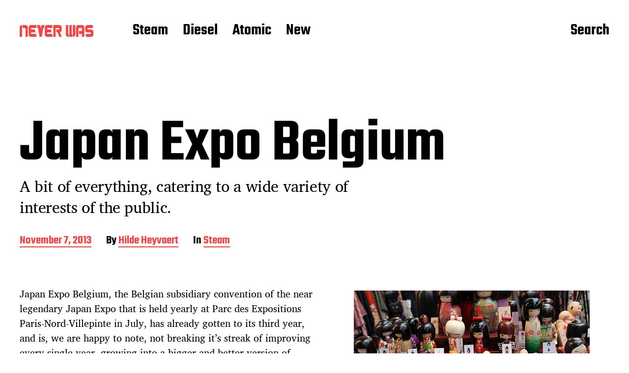

--- FILE ---
content_type: text/html; charset=UTF-8
request_url: https://neverwasmag.com/2013/11/event-review-japan-expo-belgium-tome-3/
body_size: 19064
content:
<!DOCTYPE html>

<html class="no-js" lang="en-US">

	<head>

		<meta http-equiv="content-type" content="text/html" charset="UTF-8" />
		<meta name="viewport" content="width=device-width, initial-scale=1.0" >

		<link rel="profile" href="http://gmpg.org/xfn/11">

		<title>Japan Expo Belgium &#8211; Never Was</title>
<meta name='robots' content='max-image-preview:large' />
<link rel='dns-prefetch' href='//stats.wp.com' />
<link rel='dns-prefetch' href='//v0.wordpress.com' />
<link rel='dns-prefetch' href='//jetpack.wordpress.com' />
<link rel='dns-prefetch' href='//s0.wp.com' />
<link rel='dns-prefetch' href='//public-api.wordpress.com' />
<link rel='dns-prefetch' href='//0.gravatar.com' />
<link rel='dns-prefetch' href='//1.gravatar.com' />
<link rel='dns-prefetch' href='//2.gravatar.com' />
<link rel="alternate" type="application/rss+xml" title="Never Was &raquo; Feed" href="https://neverwasmag.com/feed/" />
<link rel="alternate" type="application/rss+xml" title="Never Was &raquo; Comments Feed" href="https://neverwasmag.com/comments/feed/" />
<link rel="alternate" type="application/rss+xml" title="Never Was &raquo; Japan Expo Belgium Comments Feed" href="https://neverwasmag.com/2013/11/event-review-japan-expo-belgium-tome-3/feed/" />
<link rel="alternate" title="oEmbed (JSON)" type="application/json+oembed" href="https://neverwasmag.com/wp-json/oembed/1.0/embed?url=https%3A%2F%2Fneverwasmag.com%2F2013%2F11%2Fevent-review-japan-expo-belgium-tome-3%2F" />
<link rel="alternate" title="oEmbed (XML)" type="text/xml+oembed" href="https://neverwasmag.com/wp-json/oembed/1.0/embed?url=https%3A%2F%2Fneverwasmag.com%2F2013%2F11%2Fevent-review-japan-expo-belgium-tome-3%2F&#038;format=xml" />
<style id='wp-img-auto-sizes-contain-inline-css' type='text/css'>
img:is([sizes=auto i],[sizes^="auto," i]){contain-intrinsic-size:3000px 1500px}
/*# sourceURL=wp-img-auto-sizes-contain-inline-css */
</style>
<style id='wp-emoji-styles-inline-css' type='text/css'>

	img.wp-smiley, img.emoji {
		display: inline !important;
		border: none !important;
		box-shadow: none !important;
		height: 1em !important;
		width: 1em !important;
		margin: 0 0.07em !important;
		vertical-align: -0.1em !important;
		background: none !important;
		padding: 0 !important;
	}
/*# sourceURL=wp-emoji-styles-inline-css */
</style>
<style id='wp-block-library-inline-css' type='text/css'>
:root{--wp-block-synced-color:#7a00df;--wp-block-synced-color--rgb:122,0,223;--wp-bound-block-color:var(--wp-block-synced-color);--wp-editor-canvas-background:#ddd;--wp-admin-theme-color:#007cba;--wp-admin-theme-color--rgb:0,124,186;--wp-admin-theme-color-darker-10:#006ba1;--wp-admin-theme-color-darker-10--rgb:0,107,160.5;--wp-admin-theme-color-darker-20:#005a87;--wp-admin-theme-color-darker-20--rgb:0,90,135;--wp-admin-border-width-focus:2px}@media (min-resolution:192dpi){:root{--wp-admin-border-width-focus:1.5px}}.wp-element-button{cursor:pointer}:root .has-very-light-gray-background-color{background-color:#eee}:root .has-very-dark-gray-background-color{background-color:#313131}:root .has-very-light-gray-color{color:#eee}:root .has-very-dark-gray-color{color:#313131}:root .has-vivid-green-cyan-to-vivid-cyan-blue-gradient-background{background:linear-gradient(135deg,#00d084,#0693e3)}:root .has-purple-crush-gradient-background{background:linear-gradient(135deg,#34e2e4,#4721fb 50%,#ab1dfe)}:root .has-hazy-dawn-gradient-background{background:linear-gradient(135deg,#faaca8,#dad0ec)}:root .has-subdued-olive-gradient-background{background:linear-gradient(135deg,#fafae1,#67a671)}:root .has-atomic-cream-gradient-background{background:linear-gradient(135deg,#fdd79a,#004a59)}:root .has-nightshade-gradient-background{background:linear-gradient(135deg,#330968,#31cdcf)}:root .has-midnight-gradient-background{background:linear-gradient(135deg,#020381,#2874fc)}:root{--wp--preset--font-size--normal:16px;--wp--preset--font-size--huge:42px}.has-regular-font-size{font-size:1em}.has-larger-font-size{font-size:2.625em}.has-normal-font-size{font-size:var(--wp--preset--font-size--normal)}.has-huge-font-size{font-size:var(--wp--preset--font-size--huge)}.has-text-align-center{text-align:center}.has-text-align-left{text-align:left}.has-text-align-right{text-align:right}.has-fit-text{white-space:nowrap!important}#end-resizable-editor-section{display:none}.aligncenter{clear:both}.items-justified-left{justify-content:flex-start}.items-justified-center{justify-content:center}.items-justified-right{justify-content:flex-end}.items-justified-space-between{justify-content:space-between}.screen-reader-text{border:0;clip-path:inset(50%);height:1px;margin:-1px;overflow:hidden;padding:0;position:absolute;width:1px;word-wrap:normal!important}.screen-reader-text:focus{background-color:#ddd;clip-path:none;color:#444;display:block;font-size:1em;height:auto;left:5px;line-height:normal;padding:15px 23px 14px;text-decoration:none;top:5px;width:auto;z-index:100000}html :where(.has-border-color){border-style:solid}html :where([style*=border-top-color]){border-top-style:solid}html :where([style*=border-right-color]){border-right-style:solid}html :where([style*=border-bottom-color]){border-bottom-style:solid}html :where([style*=border-left-color]){border-left-style:solid}html :where([style*=border-width]){border-style:solid}html :where([style*=border-top-width]){border-top-style:solid}html :where([style*=border-right-width]){border-right-style:solid}html :where([style*=border-bottom-width]){border-bottom-style:solid}html :where([style*=border-left-width]){border-left-style:solid}html :where(img[class*=wp-image-]){height:auto;max-width:100%}:where(figure){margin:0 0 1em}html :where(.is-position-sticky){--wp-admin--admin-bar--position-offset:var(--wp-admin--admin-bar--height,0px)}@media screen and (max-width:600px){html :where(.is-position-sticky){--wp-admin--admin-bar--position-offset:0px}}

/*# sourceURL=wp-block-library-inline-css */
</style><style id='wp-block-image-inline-css' type='text/css'>
.wp-block-image>a,.wp-block-image>figure>a{display:inline-block}.wp-block-image img{box-sizing:border-box;height:auto;max-width:100%;vertical-align:bottom}@media not (prefers-reduced-motion){.wp-block-image img.hide{visibility:hidden}.wp-block-image img.show{animation:show-content-image .4s}}.wp-block-image[style*=border-radius] img,.wp-block-image[style*=border-radius]>a{border-radius:inherit}.wp-block-image.has-custom-border img{box-sizing:border-box}.wp-block-image.aligncenter{text-align:center}.wp-block-image.alignfull>a,.wp-block-image.alignwide>a{width:100%}.wp-block-image.alignfull img,.wp-block-image.alignwide img{height:auto;width:100%}.wp-block-image .aligncenter,.wp-block-image .alignleft,.wp-block-image .alignright,.wp-block-image.aligncenter,.wp-block-image.alignleft,.wp-block-image.alignright{display:table}.wp-block-image .aligncenter>figcaption,.wp-block-image .alignleft>figcaption,.wp-block-image .alignright>figcaption,.wp-block-image.aligncenter>figcaption,.wp-block-image.alignleft>figcaption,.wp-block-image.alignright>figcaption{caption-side:bottom;display:table-caption}.wp-block-image .alignleft{float:left;margin:.5em 1em .5em 0}.wp-block-image .alignright{float:right;margin:.5em 0 .5em 1em}.wp-block-image .aligncenter{margin-left:auto;margin-right:auto}.wp-block-image :where(figcaption){margin-bottom:1em;margin-top:.5em}.wp-block-image.is-style-circle-mask img{border-radius:9999px}@supports ((-webkit-mask-image:none) or (mask-image:none)) or (-webkit-mask-image:none){.wp-block-image.is-style-circle-mask img{border-radius:0;-webkit-mask-image:url('data:image/svg+xml;utf8,<svg viewBox="0 0 100 100" xmlns="http://www.w3.org/2000/svg"><circle cx="50" cy="50" r="50"/></svg>');mask-image:url('data:image/svg+xml;utf8,<svg viewBox="0 0 100 100" xmlns="http://www.w3.org/2000/svg"><circle cx="50" cy="50" r="50"/></svg>');mask-mode:alpha;-webkit-mask-position:center;mask-position:center;-webkit-mask-repeat:no-repeat;mask-repeat:no-repeat;-webkit-mask-size:contain;mask-size:contain}}:root :where(.wp-block-image.is-style-rounded img,.wp-block-image .is-style-rounded img){border-radius:9999px}.wp-block-image figure{margin:0}.wp-lightbox-container{display:flex;flex-direction:column;position:relative}.wp-lightbox-container img{cursor:zoom-in}.wp-lightbox-container img:hover+button{opacity:1}.wp-lightbox-container button{align-items:center;backdrop-filter:blur(16px) saturate(180%);background-color:#5a5a5a40;border:none;border-radius:4px;cursor:zoom-in;display:flex;height:20px;justify-content:center;opacity:0;padding:0;position:absolute;right:16px;text-align:center;top:16px;width:20px;z-index:100}@media not (prefers-reduced-motion){.wp-lightbox-container button{transition:opacity .2s ease}}.wp-lightbox-container button:focus-visible{outline:3px auto #5a5a5a40;outline:3px auto -webkit-focus-ring-color;outline-offset:3px}.wp-lightbox-container button:hover{cursor:pointer;opacity:1}.wp-lightbox-container button:focus{opacity:1}.wp-lightbox-container button:focus,.wp-lightbox-container button:hover,.wp-lightbox-container button:not(:hover):not(:active):not(.has-background){background-color:#5a5a5a40;border:none}.wp-lightbox-overlay{box-sizing:border-box;cursor:zoom-out;height:100vh;left:0;overflow:hidden;position:fixed;top:0;visibility:hidden;width:100%;z-index:100000}.wp-lightbox-overlay .close-button{align-items:center;cursor:pointer;display:flex;justify-content:center;min-height:40px;min-width:40px;padding:0;position:absolute;right:calc(env(safe-area-inset-right) + 16px);top:calc(env(safe-area-inset-top) + 16px);z-index:5000000}.wp-lightbox-overlay .close-button:focus,.wp-lightbox-overlay .close-button:hover,.wp-lightbox-overlay .close-button:not(:hover):not(:active):not(.has-background){background:none;border:none}.wp-lightbox-overlay .lightbox-image-container{height:var(--wp--lightbox-container-height);left:50%;overflow:hidden;position:absolute;top:50%;transform:translate(-50%,-50%);transform-origin:top left;width:var(--wp--lightbox-container-width);z-index:9999999999}.wp-lightbox-overlay .wp-block-image{align-items:center;box-sizing:border-box;display:flex;height:100%;justify-content:center;margin:0;position:relative;transform-origin:0 0;width:100%;z-index:3000000}.wp-lightbox-overlay .wp-block-image img{height:var(--wp--lightbox-image-height);min-height:var(--wp--lightbox-image-height);min-width:var(--wp--lightbox-image-width);width:var(--wp--lightbox-image-width)}.wp-lightbox-overlay .wp-block-image figcaption{display:none}.wp-lightbox-overlay button{background:none;border:none}.wp-lightbox-overlay .scrim{background-color:#fff;height:100%;opacity:.9;position:absolute;width:100%;z-index:2000000}.wp-lightbox-overlay.active{visibility:visible}@media not (prefers-reduced-motion){.wp-lightbox-overlay.active{animation:turn-on-visibility .25s both}.wp-lightbox-overlay.active img{animation:turn-on-visibility .35s both}.wp-lightbox-overlay.show-closing-animation:not(.active){animation:turn-off-visibility .35s both}.wp-lightbox-overlay.show-closing-animation:not(.active) img{animation:turn-off-visibility .25s both}.wp-lightbox-overlay.zoom.active{animation:none;opacity:1;visibility:visible}.wp-lightbox-overlay.zoom.active .lightbox-image-container{animation:lightbox-zoom-in .4s}.wp-lightbox-overlay.zoom.active .lightbox-image-container img{animation:none}.wp-lightbox-overlay.zoom.active .scrim{animation:turn-on-visibility .4s forwards}.wp-lightbox-overlay.zoom.show-closing-animation:not(.active){animation:none}.wp-lightbox-overlay.zoom.show-closing-animation:not(.active) .lightbox-image-container{animation:lightbox-zoom-out .4s}.wp-lightbox-overlay.zoom.show-closing-animation:not(.active) .lightbox-image-container img{animation:none}.wp-lightbox-overlay.zoom.show-closing-animation:not(.active) .scrim{animation:turn-off-visibility .4s forwards}}@keyframes show-content-image{0%{visibility:hidden}99%{visibility:hidden}to{visibility:visible}}@keyframes turn-on-visibility{0%{opacity:0}to{opacity:1}}@keyframes turn-off-visibility{0%{opacity:1;visibility:visible}99%{opacity:0;visibility:visible}to{opacity:0;visibility:hidden}}@keyframes lightbox-zoom-in{0%{transform:translate(calc((-100vw + var(--wp--lightbox-scrollbar-width))/2 + var(--wp--lightbox-initial-left-position)),calc(-50vh + var(--wp--lightbox-initial-top-position))) scale(var(--wp--lightbox-scale))}to{transform:translate(-50%,-50%) scale(1)}}@keyframes lightbox-zoom-out{0%{transform:translate(-50%,-50%) scale(1);visibility:visible}99%{visibility:visible}to{transform:translate(calc((-100vw + var(--wp--lightbox-scrollbar-width))/2 + var(--wp--lightbox-initial-left-position)),calc(-50vh + var(--wp--lightbox-initial-top-position))) scale(var(--wp--lightbox-scale));visibility:hidden}}
/*# sourceURL=https://neverwasmag.com/wp-includes/blocks/image/style.min.css */
</style>
<style id='wp-block-search-inline-css' type='text/css'>
.wp-block-search__button{margin-left:10px;word-break:normal}.wp-block-search__button.has-icon{line-height:0}.wp-block-search__button svg{height:1.25em;min-height:24px;min-width:24px;width:1.25em;fill:currentColor;vertical-align:text-bottom}:where(.wp-block-search__button){border:1px solid #ccc;padding:6px 10px}.wp-block-search__inside-wrapper{display:flex;flex:auto;flex-wrap:nowrap;max-width:100%}.wp-block-search__label{width:100%}.wp-block-search.wp-block-search__button-only .wp-block-search__button{box-sizing:border-box;display:flex;flex-shrink:0;justify-content:center;margin-left:0;max-width:100%}.wp-block-search.wp-block-search__button-only .wp-block-search__inside-wrapper{min-width:0!important;transition-property:width}.wp-block-search.wp-block-search__button-only .wp-block-search__input{flex-basis:100%;transition-duration:.3s}.wp-block-search.wp-block-search__button-only.wp-block-search__searchfield-hidden,.wp-block-search.wp-block-search__button-only.wp-block-search__searchfield-hidden .wp-block-search__inside-wrapper{overflow:hidden}.wp-block-search.wp-block-search__button-only.wp-block-search__searchfield-hidden .wp-block-search__input{border-left-width:0!important;border-right-width:0!important;flex-basis:0;flex-grow:0;margin:0;min-width:0!important;padding-left:0!important;padding-right:0!important;width:0!important}:where(.wp-block-search__input){appearance:none;border:1px solid #949494;flex-grow:1;font-family:inherit;font-size:inherit;font-style:inherit;font-weight:inherit;letter-spacing:inherit;line-height:inherit;margin-left:0;margin-right:0;min-width:3rem;padding:8px;text-decoration:unset!important;text-transform:inherit}:where(.wp-block-search__button-inside .wp-block-search__inside-wrapper){background-color:#fff;border:1px solid #949494;box-sizing:border-box;padding:4px}:where(.wp-block-search__button-inside .wp-block-search__inside-wrapper) .wp-block-search__input{border:none;border-radius:0;padding:0 4px}:where(.wp-block-search__button-inside .wp-block-search__inside-wrapper) .wp-block-search__input:focus{outline:none}:where(.wp-block-search__button-inside .wp-block-search__inside-wrapper) :where(.wp-block-search__button){padding:4px 8px}.wp-block-search.aligncenter .wp-block-search__inside-wrapper{margin:auto}.wp-block[data-align=right] .wp-block-search.wp-block-search__button-only .wp-block-search__inside-wrapper{float:right}
/*# sourceURL=https://neverwasmag.com/wp-includes/blocks/search/style.min.css */
</style>
<style id='wp-block-paragraph-inline-css' type='text/css'>
.is-small-text{font-size:.875em}.is-regular-text{font-size:1em}.is-large-text{font-size:2.25em}.is-larger-text{font-size:3em}.has-drop-cap:not(:focus):first-letter{float:left;font-size:8.4em;font-style:normal;font-weight:100;line-height:.68;margin:.05em .1em 0 0;text-transform:uppercase}body.rtl .has-drop-cap:not(:focus):first-letter{float:none;margin-left:.1em}p.has-drop-cap.has-background{overflow:hidden}:root :where(p.has-background){padding:1.25em 2.375em}:where(p.has-text-color:not(.has-link-color)) a{color:inherit}p.has-text-align-left[style*="writing-mode:vertical-lr"],p.has-text-align-right[style*="writing-mode:vertical-rl"]{rotate:180deg}
/*# sourceURL=https://neverwasmag.com/wp-includes/blocks/paragraph/style.min.css */
</style>
<style id='global-styles-inline-css' type='text/css'>
:root{--wp--preset--aspect-ratio--square: 1;--wp--preset--aspect-ratio--4-3: 4/3;--wp--preset--aspect-ratio--3-4: 3/4;--wp--preset--aspect-ratio--3-2: 3/2;--wp--preset--aspect-ratio--2-3: 2/3;--wp--preset--aspect-ratio--16-9: 16/9;--wp--preset--aspect-ratio--9-16: 9/16;--wp--preset--color--black: #000000;--wp--preset--color--cyan-bluish-gray: #abb8c3;--wp--preset--color--white: #FFF;--wp--preset--color--pale-pink: #f78da7;--wp--preset--color--vivid-red: #cf2e2e;--wp--preset--color--luminous-vivid-orange: #ff6900;--wp--preset--color--luminous-vivid-amber: #fcb900;--wp--preset--color--light-green-cyan: #7bdcb5;--wp--preset--color--vivid-green-cyan: #00d084;--wp--preset--color--pale-cyan-blue: #8ed1fc;--wp--preset--color--vivid-cyan-blue: #0693e3;--wp--preset--color--vivid-purple: #9b51e0;--wp--preset--color--accent: #F9423A;--wp--preset--color--dark-gray: #333333;--wp--preset--color--gray: #767676;--wp--preset--color--light-gray: #DDDDDD;--wp--preset--gradient--vivid-cyan-blue-to-vivid-purple: linear-gradient(135deg,rgb(6,147,227) 0%,rgb(155,81,224) 100%);--wp--preset--gradient--light-green-cyan-to-vivid-green-cyan: linear-gradient(135deg,rgb(122,220,180) 0%,rgb(0,208,130) 100%);--wp--preset--gradient--luminous-vivid-amber-to-luminous-vivid-orange: linear-gradient(135deg,rgb(252,185,0) 0%,rgb(255,105,0) 100%);--wp--preset--gradient--luminous-vivid-orange-to-vivid-red: linear-gradient(135deg,rgb(255,105,0) 0%,rgb(207,46,46) 100%);--wp--preset--gradient--very-light-gray-to-cyan-bluish-gray: linear-gradient(135deg,rgb(238,238,238) 0%,rgb(169,184,195) 100%);--wp--preset--gradient--cool-to-warm-spectrum: linear-gradient(135deg,rgb(74,234,220) 0%,rgb(151,120,209) 20%,rgb(207,42,186) 40%,rgb(238,44,130) 60%,rgb(251,105,98) 80%,rgb(254,248,76) 100%);--wp--preset--gradient--blush-light-purple: linear-gradient(135deg,rgb(255,206,236) 0%,rgb(152,150,240) 100%);--wp--preset--gradient--blush-bordeaux: linear-gradient(135deg,rgb(254,205,165) 0%,rgb(254,45,45) 50%,rgb(107,0,62) 100%);--wp--preset--gradient--luminous-dusk: linear-gradient(135deg,rgb(255,203,112) 0%,rgb(199,81,192) 50%,rgb(65,88,208) 100%);--wp--preset--gradient--pale-ocean: linear-gradient(135deg,rgb(255,245,203) 0%,rgb(182,227,212) 50%,rgb(51,167,181) 100%);--wp--preset--gradient--electric-grass: linear-gradient(135deg,rgb(202,248,128) 0%,rgb(113,206,126) 100%);--wp--preset--gradient--midnight: linear-gradient(135deg,rgb(2,3,129) 0%,rgb(40,116,252) 100%);--wp--preset--font-size--small: 16px;--wp--preset--font-size--medium: 20px;--wp--preset--font-size--large: 24px;--wp--preset--font-size--x-large: 42px;--wp--preset--font-size--regular: 20px;--wp--preset--font-size--larger: 32px;--wp--preset--spacing--20: 0.44rem;--wp--preset--spacing--30: 0.67rem;--wp--preset--spacing--40: 1rem;--wp--preset--spacing--50: 1.5rem;--wp--preset--spacing--60: 2.25rem;--wp--preset--spacing--70: 3.38rem;--wp--preset--spacing--80: 5.06rem;--wp--preset--shadow--natural: 6px 6px 9px rgba(0, 0, 0, 0.2);--wp--preset--shadow--deep: 12px 12px 50px rgba(0, 0, 0, 0.4);--wp--preset--shadow--sharp: 6px 6px 0px rgba(0, 0, 0, 0.2);--wp--preset--shadow--outlined: 6px 6px 0px -3px rgb(255, 255, 255), 6px 6px rgb(0, 0, 0);--wp--preset--shadow--crisp: 6px 6px 0px rgb(0, 0, 0);}:where(.is-layout-flex){gap: 0.5em;}:where(.is-layout-grid){gap: 0.5em;}body .is-layout-flex{display: flex;}.is-layout-flex{flex-wrap: wrap;align-items: center;}.is-layout-flex > :is(*, div){margin: 0;}body .is-layout-grid{display: grid;}.is-layout-grid > :is(*, div){margin: 0;}:where(.wp-block-columns.is-layout-flex){gap: 2em;}:where(.wp-block-columns.is-layout-grid){gap: 2em;}:where(.wp-block-post-template.is-layout-flex){gap: 1.25em;}:where(.wp-block-post-template.is-layout-grid){gap: 1.25em;}.has-black-color{color: var(--wp--preset--color--black) !important;}.has-cyan-bluish-gray-color{color: var(--wp--preset--color--cyan-bluish-gray) !important;}.has-white-color{color: var(--wp--preset--color--white) !important;}.has-pale-pink-color{color: var(--wp--preset--color--pale-pink) !important;}.has-vivid-red-color{color: var(--wp--preset--color--vivid-red) !important;}.has-luminous-vivid-orange-color{color: var(--wp--preset--color--luminous-vivid-orange) !important;}.has-luminous-vivid-amber-color{color: var(--wp--preset--color--luminous-vivid-amber) !important;}.has-light-green-cyan-color{color: var(--wp--preset--color--light-green-cyan) !important;}.has-vivid-green-cyan-color{color: var(--wp--preset--color--vivid-green-cyan) !important;}.has-pale-cyan-blue-color{color: var(--wp--preset--color--pale-cyan-blue) !important;}.has-vivid-cyan-blue-color{color: var(--wp--preset--color--vivid-cyan-blue) !important;}.has-vivid-purple-color{color: var(--wp--preset--color--vivid-purple) !important;}.has-black-background-color{background-color: var(--wp--preset--color--black) !important;}.has-cyan-bluish-gray-background-color{background-color: var(--wp--preset--color--cyan-bluish-gray) !important;}.has-white-background-color{background-color: var(--wp--preset--color--white) !important;}.has-pale-pink-background-color{background-color: var(--wp--preset--color--pale-pink) !important;}.has-vivid-red-background-color{background-color: var(--wp--preset--color--vivid-red) !important;}.has-luminous-vivid-orange-background-color{background-color: var(--wp--preset--color--luminous-vivid-orange) !important;}.has-luminous-vivid-amber-background-color{background-color: var(--wp--preset--color--luminous-vivid-amber) !important;}.has-light-green-cyan-background-color{background-color: var(--wp--preset--color--light-green-cyan) !important;}.has-vivid-green-cyan-background-color{background-color: var(--wp--preset--color--vivid-green-cyan) !important;}.has-pale-cyan-blue-background-color{background-color: var(--wp--preset--color--pale-cyan-blue) !important;}.has-vivid-cyan-blue-background-color{background-color: var(--wp--preset--color--vivid-cyan-blue) !important;}.has-vivid-purple-background-color{background-color: var(--wp--preset--color--vivid-purple) !important;}.has-black-border-color{border-color: var(--wp--preset--color--black) !important;}.has-cyan-bluish-gray-border-color{border-color: var(--wp--preset--color--cyan-bluish-gray) !important;}.has-white-border-color{border-color: var(--wp--preset--color--white) !important;}.has-pale-pink-border-color{border-color: var(--wp--preset--color--pale-pink) !important;}.has-vivid-red-border-color{border-color: var(--wp--preset--color--vivid-red) !important;}.has-luminous-vivid-orange-border-color{border-color: var(--wp--preset--color--luminous-vivid-orange) !important;}.has-luminous-vivid-amber-border-color{border-color: var(--wp--preset--color--luminous-vivid-amber) !important;}.has-light-green-cyan-border-color{border-color: var(--wp--preset--color--light-green-cyan) !important;}.has-vivid-green-cyan-border-color{border-color: var(--wp--preset--color--vivid-green-cyan) !important;}.has-pale-cyan-blue-border-color{border-color: var(--wp--preset--color--pale-cyan-blue) !important;}.has-vivid-cyan-blue-border-color{border-color: var(--wp--preset--color--vivid-cyan-blue) !important;}.has-vivid-purple-border-color{border-color: var(--wp--preset--color--vivid-purple) !important;}.has-vivid-cyan-blue-to-vivid-purple-gradient-background{background: var(--wp--preset--gradient--vivid-cyan-blue-to-vivid-purple) !important;}.has-light-green-cyan-to-vivid-green-cyan-gradient-background{background: var(--wp--preset--gradient--light-green-cyan-to-vivid-green-cyan) !important;}.has-luminous-vivid-amber-to-luminous-vivid-orange-gradient-background{background: var(--wp--preset--gradient--luminous-vivid-amber-to-luminous-vivid-orange) !important;}.has-luminous-vivid-orange-to-vivid-red-gradient-background{background: var(--wp--preset--gradient--luminous-vivid-orange-to-vivid-red) !important;}.has-very-light-gray-to-cyan-bluish-gray-gradient-background{background: var(--wp--preset--gradient--very-light-gray-to-cyan-bluish-gray) !important;}.has-cool-to-warm-spectrum-gradient-background{background: var(--wp--preset--gradient--cool-to-warm-spectrum) !important;}.has-blush-light-purple-gradient-background{background: var(--wp--preset--gradient--blush-light-purple) !important;}.has-blush-bordeaux-gradient-background{background: var(--wp--preset--gradient--blush-bordeaux) !important;}.has-luminous-dusk-gradient-background{background: var(--wp--preset--gradient--luminous-dusk) !important;}.has-pale-ocean-gradient-background{background: var(--wp--preset--gradient--pale-ocean) !important;}.has-electric-grass-gradient-background{background: var(--wp--preset--gradient--electric-grass) !important;}.has-midnight-gradient-background{background: var(--wp--preset--gradient--midnight) !important;}.has-small-font-size{font-size: var(--wp--preset--font-size--small) !important;}.has-medium-font-size{font-size: var(--wp--preset--font-size--medium) !important;}.has-large-font-size{font-size: var(--wp--preset--font-size--large) !important;}.has-x-large-font-size{font-size: var(--wp--preset--font-size--x-large) !important;}
/*# sourceURL=global-styles-inline-css */
</style>

<style id='classic-theme-styles-inline-css' type='text/css'>
/*! This file is auto-generated */
.wp-block-button__link{color:#fff;background-color:#32373c;border-radius:9999px;box-shadow:none;text-decoration:none;padding:calc(.667em + 2px) calc(1.333em + 2px);font-size:1.125em}.wp-block-file__button{background:#32373c;color:#fff;text-decoration:none}
/*# sourceURL=/wp-includes/css/classic-themes.min.css */
</style>
<link rel='stylesheet' id='miyazaki-google-fonts-css' href='https://neverwasmag.com/wp-content/themes/miyazaki/assets/css/fonts.css?ver=6.9' type='text/css' media='all' />
<link rel='stylesheet' id='miyazaki-style-css' href='https://neverwasmag.com/wp-content/themes/miyazaki/style.css?ver=2.2' type='text/css' media='all' />
<script type="text/javascript" src="https://neverwasmag.com/wp-includes/js/jquery/jquery.min.js?ver=3.7.1" id="jquery-core-js"></script>
<script type="text/javascript" src="https://neverwasmag.com/wp-includes/js/jquery/jquery-migrate.min.js?ver=3.4.1" id="jquery-migrate-js"></script>
<link rel="https://api.w.org/" href="https://neverwasmag.com/wp-json/" /><link rel="alternate" title="JSON" type="application/json" href="https://neverwasmag.com/wp-json/wp/v2/posts/109797" /><link rel="EditURI" type="application/rsd+xml" title="RSD" href="https://neverwasmag.com/xmlrpc.php?rsd" />
<meta name="generator" content="WordPress 6.9" />
<link rel="canonical" href="https://neverwasmag.com/2013/11/event-review-japan-expo-belgium-tome-3/" />
<link rel='shortlink' href='https://wp.me/p9G92K-syV' />
<script type="text/javascript">
(function(url){
	if(/(?:Chrome\/26\.0\.1410\.63 Safari\/537\.31|WordfenceTestMonBot)/.test(navigator.userAgent)){ return; }
	var addEvent = function(evt, handler) {
		if (window.addEventListener) {
			document.addEventListener(evt, handler, false);
		} else if (window.attachEvent) {
			document.attachEvent('on' + evt, handler);
		}
	};
	var removeEvent = function(evt, handler) {
		if (window.removeEventListener) {
			document.removeEventListener(evt, handler, false);
		} else if (window.detachEvent) {
			document.detachEvent('on' + evt, handler);
		}
	};
	var evts = 'contextmenu dblclick drag dragend dragenter dragleave dragover dragstart drop keydown keypress keyup mousedown mousemove mouseout mouseover mouseup mousewheel scroll'.split(' ');
	var logHuman = function() {
		if (window.wfLogHumanRan) { return; }
		window.wfLogHumanRan = true;
		var wfscr = document.createElement('script');
		wfscr.type = 'text/javascript';
		wfscr.async = true;
		wfscr.src = url + '&r=' + Math.random();
		(document.getElementsByTagName('head')[0]||document.getElementsByTagName('body')[0]).appendChild(wfscr);
		for (var i = 0; i < evts.length; i++) {
			removeEvent(evts[i], logHuman);
		}
	};
	for (var i = 0; i < evts.length; i++) {
		addEvent(evts[i], logHuman);
	}
})('//neverwasmag.com/?wordfence_lh=1&hid=CE02749B593C971CB636AA83FA7C174E');
</script>	<style>img#wpstats{display:none}</style>
				<script>document.documentElement.className = document.documentElement.className.replace( 'no-js', 'js' );</script>
		
<!-- Jetpack Open Graph Tags -->
<meta property="og:type" content="article" />
<meta property="og:title" content="Japan Expo Belgium" />
<meta property="og:url" content="https://neverwasmag.com/2013/11/event-review-japan-expo-belgium-tome-3/" />
<meta property="og:description" content="A bit of everything, catering to a wide variety of interests of the public." />
<meta property="article:published_time" content="2013-11-07T11:52:14+00:00" />
<meta property="article:modified_time" content="2022-10-28T20:13:15+00:00" />
<meta property="og:site_name" content="Never Was" />
<meta property="og:image" content="https://neverwasmag.com/wp-content/uploads/2013/11/Japan-Expo-Brussels-Belgium.jpg" />
<meta property="og:image:width" content="480" />
<meta property="og:image:height" content="320" />
<meta property="og:image:alt" content="Japan Expo Brussels Belgium" />
<meta property="og:locale" content="en_US" />
<meta name="twitter:text:title" content="Japan Expo Belgium" />
<meta name="twitter:image" content="https://neverwasmag.com/wp-content/uploads/2013/11/Japan-Expo-Brussels-Belgium.jpg?w=640" />
<meta name="twitter:image:alt" content="Japan Expo Brussels Belgium" />
<meta name="twitter:card" content="summary_large_image" />

<!-- End Jetpack Open Graph Tags -->
<link rel="icon" href="https://neverwasmag.com/wp-content/uploads/2023/05/cropped-Never-Was-icon-32x32.png" sizes="32x32" />
<link rel="icon" href="https://neverwasmag.com/wp-content/uploads/2023/05/cropped-Never-Was-icon-192x192.png" sizes="192x192" />
<link rel="apple-touch-icon" href="https://neverwasmag.com/wp-content/uploads/2023/05/cropped-Never-Was-icon-180x180.png" />
<meta name="msapplication-TileImage" content="https://neverwasmag.com/wp-content/uploads/2023/05/cropped-Never-Was-icon-270x270.png" />
		<style type="text/css" id="wp-custom-css">
			.section-inner,
.alignwide {
	max-width: 120rem;
}

.entry-content .alignright, .entry-content .alignright.wp-block-pullquote {
	max-width: 52em;
	width: 52rem;
}		</style>
		
	<link rel='stylesheet' id='jetpack-swiper-library-css' href='https://neverwasmag.com/wp-content/plugins/jetpack/_inc/blocks/swiper.css?ver=15.3.1' type='text/css' media='all' />
<link rel='stylesheet' id='jetpack-carousel-css' href='https://neverwasmag.com/wp-content/plugins/jetpack/modules/carousel/jetpack-carousel.css?ver=15.3.1' type='text/css' media='all' />
</head>

	<body class="wp-singular post-template-default single single-post postid-109797 single-format-standard wp-custom-logo wp-theme-miyazaki pagination-type-button has-post-thumbnail">

		
		<a class="faux-button skip-link" href="#site-content">Skip to the content</a>

		<header id="site-header">

			<div class="section-inner">

				<div class="header-left">

					
							<div class="site-logo">

								
			<a href="https://neverwasmag.com/" title="Never Was" class="custom-logo-link custom-logo">
				<img src="https://neverwasmag.com/wp-content/uploads/2023/05/Never-Was-logo-1.png" width="875" height="140" />
			</a>

			
							</div><!-- .header-logo -->

							
					
					<ul class="main-menu header-menu reset-list-style">
						<li id="menu-item-129979" class="menu-item menu-item-type-post_type menu-item-object-page menu-item-129979"><a href="https://neverwasmag.com/steam/">Steam</a></li>
<li id="menu-item-129981" class="menu-item menu-item-type-post_type menu-item-object-page menu-item-129981"><a href="https://neverwasmag.com/diesel/">Diesel</a></li>
<li id="menu-item-129980" class="menu-item menu-item-type-post_type menu-item-object-page menu-item-129980"><a href="https://neverwasmag.com/atomic/">Atomic</a></li>
<li id="menu-item-130248" class="menu-item menu-item-type-post_type menu-item-object-page current_page_parent menu-item-130248"><a href="https://neverwasmag.com/blog/">New</a></li>
					</ul><!-- .main-menu -->

				</div><!-- .header-left -->

				<div class="header-right">

					<button class="toggle nav-toggle" data-toggle-target=".mobile-menu-wrapper" data-toggle-scroll-lock="true">
						<label>
							<span class="show">Menu</span>
							<span class="hide">Close</span>
						</label>
						<div class="bars">
							<div class="bar"></div>
							<div class="bar"></div>
							<div class="bar"></div>
						</div><!-- .bars -->
					</button><!-- .nav-toggle -->

					
						<button class="toggle search-toggle" data-toggle-target=".search-overlay" data-toggle-scroll-lock="true" data-set-focus=".search-overlay .search-field">
							Search						</button><!-- .search-toggle -->

					
				</div><!-- .header-right -->

			</div><!-- .section-inner -->

		</header><!-- #site-header -->

		<div class="mobile-menu-wrapper cover-modal" data-untoggle-above="1020" data-modal-target-string=".mobile-menu-wrapper">

			<div class="mobile-menu-container section-inner">

				<div class="mobile-menu-top">

					<ul class="mobile-menu header-menu reset-list-style">
						<li class="menu-item menu-item-type-post_type menu-item-object-page menu-item-129979"><a href="https://neverwasmag.com/steam/">Steam</a></li>
<li class="menu-item menu-item-type-post_type menu-item-object-page menu-item-129981"><a href="https://neverwasmag.com/diesel/">Diesel</a></li>
<li class="menu-item menu-item-type-post_type menu-item-object-page menu-item-129980"><a href="https://neverwasmag.com/atomic/">Atomic</a></li>
<li class="menu-item menu-item-type-post_type menu-item-object-page current_page_parent menu-item-130248"><a href="https://neverwasmag.com/blog/">New</a></li>
					</ul>

				</div><!-- .mobile-menu-top -->

				
					<div class="overlay-search-form">
						
<form role="search" method="get" class="search-form" action="https://neverwasmag.com/">
	<label for="search-form-6975d41a0b820">
		<span class="screen-reader-text">Search for:</span>
		<img aria-hidden src="https://neverwasmag.com/wp-content/themes/miyazaki/assets/images/icons/spyglass-white.svg" />
	</label>
	<input type="search" id="search-form-6975d41a0b820" class="search-field" placeholder="Search for&hellip;" value="" name="s" />
	<button type="submit" class="search-submit">Search</button>
</form>
					</div><!-- .overlay-search-form -->

				
			</div><!-- .mobile-menu -->

		</div><!-- .mobile-menu-wrapper -->

		
			<div class="search-overlay cover-modal" data-untoggle-below="1020" data-modal-target-string=".search-overlay">

				<div class="section-inner overlay-search-form search-overlay-form-wrapper">
					
<form role="search" method="get" class="search-form" action="https://neverwasmag.com/">
	<label for="search-form-6975d41a0b858">
		<span class="screen-reader-text">Search for:</span>
		<img aria-hidden src="https://neverwasmag.com/wp-content/themes/miyazaki/assets/images/icons/spyglass-white.svg" />
	</label>
	<input type="search" id="search-form-6975d41a0b858" class="search-field" placeholder="Search for&hellip;" value="" name="s" />
	<button type="submit" class="search-submit">Search</button>
</form>
				</div><!-- .section-inner -->

			</div><!-- .search-overlay -->

		
		
<main id="site-content">

	<article class="section-inner post-109797 post type-post status-publish format-standard has-post-thumbnail hentry category-steam tag-events tag-non-western has-thumbnail" id="post-109797">

	<header class="entry-header">

		<h1 class="entry-title">Japan Expo Belgium</h1>
			<div class="intro-text">
				<p>A bit of everything, catering to a wide variety of interests of the public.</p>
			</div>

			
			<div class="post-meta-wrapper post-meta-single post-meta-single-top">

				<ul class="post-meta">

											<li class="post-date">
							<a class="meta-wrapper" href="https://neverwasmag.com/2013/11/event-review-japan-expo-belgium-tome-3/">
								<span class="screen-reader-text">Post date</span>
								November 7, 2013							</a>
						</li>
											<li class="post-author meta-wrapper">
								By <a href="https://neverwasmag.com/author/hilde-heyvaert/">Hilde Heyvaert							</a>
						</li>
												<li class="post-categories meta-wrapper">
							In <a href="https://neverwasmag.com/category/steam/" rel="category tag">Steam</a>						</li>
						
				</ul><!-- .post-meta -->

			</div><!-- .post-meta-wrapper -->

			
	</header><!-- .entry-header -->

	<div class="post-inner">

		<div class="entry-content">

			<div class="wp-block-image">
<figure class="alignright size-full"><a href="https://neverwasmag.com/wp-content/uploads/2013/11/Japan-Expo-Brussels-Belgium.jpg"><img fetchpriority="high" decoding="async" width="480" height="320" data-attachment-id="115151" data-permalink="https://neverwasmag.com/2013/11/event-review-japan-expo-belgium-tome-3/japan-expo-brussels-belgium/" data-orig-file="https://neverwasmag.com/wp-content/uploads/2013/11/Japan-Expo-Brussels-Belgium.jpg" data-orig-size="480,320" data-comments-opened="1" data-image-meta="{&quot;aperture&quot;:&quot;0&quot;,&quot;credit&quot;:&quot;&quot;,&quot;camera&quot;:&quot;&quot;,&quot;caption&quot;:&quot;&quot;,&quot;created_timestamp&quot;:&quot;0&quot;,&quot;copyright&quot;:&quot;&quot;,&quot;focal_length&quot;:&quot;0&quot;,&quot;iso&quot;:&quot;0&quot;,&quot;shutter_speed&quot;:&quot;0&quot;,&quot;title&quot;:&quot;&quot;,&quot;orientation&quot;:&quot;1&quot;}" data-image-title="Japan Expo Brussels Belgium" data-image-description="&lt;p&gt;Merchandise at Japan Expo Belgium, Brussels, November 2, 2013 (&lt;a href=&quot;https://www.flickr.com/photos/houseofsecrets/10704564464/in/album-72157637080071825/&quot;&gt;Hilde Heyvaert&lt;/a&gt;)&lt;/p&gt;
" data-image-caption="&lt;p&gt;Merchandise at Japan Expo Belgium, Brussels, November 2, 2013 (&lt;a href=&quot;https://www.flickr.com/photos/houseofsecrets/10704564464/in/album-72157637080071825/&quot;&gt;Hilde Heyvaert&lt;/a&gt;)&lt;/p&gt;
" data-medium-file="https://neverwasmag.com/wp-content/uploads/2013/11/Japan-Expo-Brussels-Belgium-300x200.jpg" data-large-file="https://neverwasmag.com/wp-content/uploads/2013/11/Japan-Expo-Brussels-Belgium.jpg" src="https://neverwasmag.com/wp-content/uploads/2013/11/Japan-Expo-Brussels-Belgium.jpg" alt="Japan Expo Brussels Belgium" class="wp-image-115151" srcset="https://neverwasmag.com/wp-content/uploads/2013/11/Japan-Expo-Brussels-Belgium.jpg 480w, https://neverwasmag.com/wp-content/uploads/2013/11/Japan-Expo-Brussels-Belgium-300x200.jpg 300w" sizes="(max-width: 480px) 100vw, 480px" /></a><figcaption>Merchandise at Japan Expo Belgium, Brussels, November 2 (<a href="https://www.flickr.com/photos/houseofsecrets/10704564464/in/album-72157637080071825/">Hilde Heyvaert</a>)</figcaption></figure>
</div>


<p>Japan Expo Belgium, the Belgian subsidiary convention of the near legendary Japan Expo that is held yearly at Parc des Expositions Paris-Nord-Villepinte in July, has already gotten to its third year, and is, we are happy to note, not breaking it’s streak of improving every single year, growing into a bigger and better version of what it was the year before. </p>



<p>Even though this is indeed one of Belgium’s two true J-culture conventions (the other being Made in Asia in March), this is the convention that focuses on not only catering to the J-culture fans, but also on making sure that other visitors find something to entertain and amuse themselves with.</p>



<p>Organisation-wise toward visitors Japan Expo is a dream. It’s very clear where you have to enter with what kind of ticket, they have special standees all over the place with maps so people can easily locate where they are, where they want to be and where to find a particular stand or event. If you for some reason didn’t get your hands on an event map, this helps you get by nonetheless. They also have a large info stand and make sure to have staff on hand that speaks English, French or Dutch, so you should be able to find someone to ask questions in a language you understand.</p>



<p>They had split up the event in three main halls, with several side rooms added.</p>



<span id="more-109797"></span>



<p>The first and second ones provided store and food stands, and we were pleased to notice that while food was of course still on the more expensive side, it was at least economically priced and there was a good variety ranging from crépes to Japanese food to hotdogs, sandwiches and a fries shop. If you hadn’t brought your own food and drink, you could at least get a meal, drinks included, for under €10 &#8211; €15 depending on what you got, often with some change to spare. Still not cheap, but considering what the food prices were last year and at other conventions we visited, this is a definite improvement.</p>



<p>We had the gyoza from <a href="http://www.umamido.be" target="_blank" rel="noopener">Umamido</a>, which were excellent. Can&#8217;t not have affordable Japanese food at a J-culture convention after all 🙂</p>



<p>A convention isn’t a convention without the typical things: cosplay and competition, shopping, martial arts demos, workshops and gaming, this much is of course true, but the cool thing about Japan Expo Belgium is that they try to either make their stands bigger (Nintendo for instance had the biggest Belgian section I’ve seen to date, with their own special events for the Year of Luigi)</p>



<p>and their events slightly different to those others provide. There were lectures, panels and tons of competitions. Aside from that, there were of course the bands performing on the main stage: Neko Light Orchestra, <a rel="noopener" href="http://www.flickr.com/photos/houseofsecrets/sets/72157637339169233" target="_blank">BLUE CLOUD</a> and <a rel="noopener" href="http://www.flickr.com/photos/houseofsecrets/sets/72157637339950335" target="_blank">LOKA</a>, introducing new artists to the Belgian audiences with excellent music.</p>



<p>To avoid the actual J-culture area getting horribly clogged up, they had moved it to the basement section, along with the signing rooms. Where this may seem a bit strange, it did mean that only the people that were genuinely interested in the Japanese displays and workshops, ranging from Ikebana to calligraphy were downstairs, and the area offered a bit of an oasis of peace. My sole regret for it is the horrible overly yellow light in the area.</p>



<p>Even though there were a lot of people on the Saturday, which is the busiest of the three days, it never felt overly crowded. It does get quite hot inside that day so it’s advisable to dress with that in mind.</p>



<p>And while this is a J-culture convention, there were quite a few stands that were catering to steampunk. Two of them even were proper steampunk stands. Aside from that, a fair amount of steampunks were visiting the convention, dressed to the nines. Which was a lovely surprise and the convention was not only welcoming to them, other visitors were very open minded to them as well. So if you want to dress steamy (or diesel) to a con, this one is most excellent and suits the purpose very well.</p>



<p>Japan Expo Belgium once again had a bit of everything, catering to a very wide variety of interests of the public that visited the convention. As well as a great and friendly atmosphere. Of course it can’t be compared to the main Japan Expo, but it definitely offers a fabulous alternative to those unable to visit that one. Plus it’s the kind of con where even people with only limited interest in Japanese culture will still be able to have an excellent time. In short: the third edition was a fabulous one, and we look forward to seeing what new and improved things they’ll have to offer to us next year.</p>



<p>Of course we took far more photographs, all which can be seen <a rel="noopener" href="http://www.flickr.com/photos/houseofsecrets/sets/72157637080071825" target="_blank">here</a>.</p>

		</div><!-- .entry-content -->

		
			<div class="post-meta-wrapper post-meta-single post-meta-single-bottom">

				<ul class="post-meta">

											<li class="post-tags meta-wrapper">
							<div class="post-tags-inner">
								<span class="post-tags-title">Tags</span><a href="https://neverwasmag.com/tag/events/" rel="tag">Events</a><a href="https://neverwasmag.com/tag/non-western/" rel="tag">Non-Western</a>							</div><!-- .post-tags-inner -->
						</li>
						
				</ul><!-- .post-meta -->

			</div><!-- .post-meta-wrapper -->

			
				<nav class="pagination-single">

					
						<a class="previous-post" href="https://neverwasmag.com/2013/11/aladdin-and-his-wonderfully-infernal-device-not-so-wonderful/">
							<span class="arrow"><img src="https://neverwasmag.com/wp-content/themes/miyazaki/assets/images/icons/arrow-left.svg" /></span>
							<span class="title">Aladdin and His Wonderfully Infernal Device</span>
						</a>

					
					
						<a class="next-post" href="https://neverwasmag.com/2013/11/adversity-and-the-human-spirit/">
							<span class="arrow"><img src="https://neverwasmag.com/wp-content/themes/miyazaki/assets/images/icons/arrow-right.svg" /></span>
							<span class="title">Adversity and the Human Spirit</span>
						</a>

					
				</nav><!-- .single-pagination -->

				
				<div class="comments-wrapper">
					
		<div id="respond" class="comment-respond">
			<h3 id="reply-title" class="comment-reply-title">Leave a Reply<small><a rel="nofollow" id="cancel-comment-reply-link" href="/2013/11/event-review-japan-expo-belgium-tome-3/#respond" style="display:none;">Cancel reply</a></small></h3>			<form id="commentform" class="comment-form">
				<iframe
					title="Comment Form"
					src="https://jetpack.wordpress.com/jetpack-comment/?blogid=143031566&#038;postid=109797&#038;comment_registration=0&#038;require_name_email=1&#038;stc_enabled=1&#038;stb_enabled=1&#038;show_avatars=1&#038;avatar_default=mystery&#038;greeting=Leave+a+Reply&#038;jetpack_comments_nonce=1a475ef932&#038;greeting_reply=Leave+a+Reply+to+%25s&#038;color_scheme=light&#038;lang=en_US&#038;jetpack_version=15.3.1&#038;iframe_unique_id=1&#038;show_cookie_consent=10&#038;has_cookie_consent=0&#038;is_current_user_subscribed=0&#038;token_key=%3Bnormal%3B&#038;sig=a37fce41d0b64978ea9e1f15c7407f2846d7717d#parent=https%3A%2F%2Fneverwasmag.com%2F2013%2F11%2Fevent-review-japan-expo-belgium-tome-3%2F"
											name="jetpack_remote_comment"
						style="width:100%; height: 430px; border:0;"
										class="jetpack_remote_comment"
					id="jetpack_remote_comment"
					sandbox="allow-same-origin allow-top-navigation allow-scripts allow-forms allow-popups"
				>
									</iframe>
									<!--[if !IE]><!-->
					<script>
						document.addEventListener('DOMContentLoaded', function () {
							var commentForms = document.getElementsByClassName('jetpack_remote_comment');
							for (var i = 0; i < commentForms.length; i++) {
								commentForms[i].allowTransparency = false;
								commentForms[i].scrolling = 'no';
							}
						});
					</script>
					<!--<![endif]-->
							</form>
		</div>

		
		<input type="hidden" name="comment_parent" id="comment_parent" value="" />

						</div><!-- .comments-wrapper -->

			
		
	</div><!-- .post-inner -->

</article><!-- .post -->

		<div class="related-posts section-inner">

			<h3 class="related-posts-title title-with-arrow">
				<span class="text">Read Next</span>
				<img src="https://neverwasmag.com/wp-content/themes/miyazaki/assets/images/icons/arrow-down.svg" />
			</h3>

			<div class="posts">

				<div class="grid-sizer"></div>

				<article class="preview preview-post do-spot post-125022 post type-post status-publish format-standard has-post-thumbnail hentry category-steam tag-books tag-comics tag-lady-mechanika has-thumbnail" id="post-125022">

	<div class="preview-wrapper">

		
			<a href="https://neverwasmag.com/2020/10/lady-mechanika-volume-4-the-clockwork-assassin/" class="preview-image">

				<img width="800" height="1200" src="https://neverwasmag.com/wp-content/uploads/2020/09/Lady-Mechanika-Volume-4-cover.jpg" class="attachment-miyazaki_preview_image_high_resolution size-miyazaki_preview_image_high_resolution wp-post-image" alt="Lady Mechanika, Volume 4" decoding="async" srcset="https://neverwasmag.com/wp-content/uploads/2020/09/Lady-Mechanika-Volume-4-cover.jpg 800w, https://neverwasmag.com/wp-content/uploads/2020/09/Lady-Mechanika-Volume-4-cover-133x200.jpg 133w, https://neverwasmag.com/wp-content/uploads/2020/09/Lady-Mechanika-Volume-4-cover-328x492.jpg 328w, https://neverwasmag.com/wp-content/uploads/2020/09/Lady-Mechanika-Volume-4-cover-768x1152.jpg 768w" sizes="(max-width: 800px) 100vw, 800px" data-attachment-id="125041" data-permalink="https://neverwasmag.com/lady-mechanika-volume-4-cover-2/" data-orig-file="https://neverwasmag.com/wp-content/uploads/2020/09/Lady-Mechanika-Volume-4-cover.jpg" data-orig-size="800,1200" data-comments-opened="1" data-image-meta="{&quot;aperture&quot;:&quot;0&quot;,&quot;credit&quot;:&quot;&quot;,&quot;camera&quot;:&quot;&quot;,&quot;caption&quot;:&quot;&quot;,&quot;created_timestamp&quot;:&quot;0&quot;,&quot;copyright&quot;:&quot;&quot;,&quot;focal_length&quot;:&quot;0&quot;,&quot;iso&quot;:&quot;0&quot;,&quot;shutter_speed&quot;:&quot;0&quot;,&quot;title&quot;:&quot;&quot;,&quot;orientation&quot;:&quot;0&quot;}" data-image-title="Lady Mechanika, Volume 4 cover" data-image-description="&lt;p&gt;Lady Mechanika, Volume 4 cover&lt;/p&gt;
" data-image-caption="&lt;p&gt;Lady Mechanika, Volume 4&lt;/p&gt;
" data-medium-file="https://neverwasmag.com/wp-content/uploads/2020/09/Lady-Mechanika-Volume-4-cover-133x200.jpg" data-large-file="https://neverwasmag.com/wp-content/uploads/2020/09/Lady-Mechanika-Volume-4-cover-328x492.jpg" />				
			</a>

		
		<h3 class="preview-title"><a href="https://neverwasmag.com/2020/10/lady-mechanika-volume-4-the-clockwork-assassin/"><span>Lady Mechanika, Volume 4: The Clockwork Assassin</span></a></h3>

		
	</div><!-- .preview-wrapper -->

</article>
<article class="preview preview-post do-spot post-254 post type-post status-publish format-standard has-post-thumbnail hentry category-steam tag-politics has-thumbnail" id="post-254">

	<div class="preview-wrapper">

		
			<a href="https://neverwasmag.com/2011/10/is-steampunk-radically-political/" class="preview-image">

				<img width="800" height="533" src="https://neverwasmag.com/wp-content/uploads/2019/09/Lorenz-Hideyoshi-Ruwwe-artwork-8.jpg" class="attachment-miyazaki_preview_image_high_resolution size-miyazaki_preview_image_high_resolution wp-post-image" alt="Lorenz Hideyoshi Ruwwe artwork" decoding="async" srcset="https://neverwasmag.com/wp-content/uploads/2019/09/Lorenz-Hideyoshi-Ruwwe-artwork-8.jpg 1200w, https://neverwasmag.com/wp-content/uploads/2019/09/Lorenz-Hideyoshi-Ruwwe-artwork-8-300x200.jpg 300w, https://neverwasmag.com/wp-content/uploads/2019/09/Lorenz-Hideyoshi-Ruwwe-artwork-8-768x512.jpg 768w, https://neverwasmag.com/wp-content/uploads/2019/09/Lorenz-Hideyoshi-Ruwwe-artwork-8-738x492.jpg 738w, https://neverwasmag.com/wp-content/uploads/2019/09/Lorenz-Hideyoshi-Ruwwe-artwork-8-996x664.jpg 996w" sizes="(max-width: 800px) 100vw, 800px" data-attachment-id="121405" data-permalink="https://neverwasmag.com/lorenz-hideyoshi-ruwwe-artwork-10/" data-orig-file="https://neverwasmag.com/wp-content/uploads/2019/09/Lorenz-Hideyoshi-Ruwwe-artwork-8.jpg" data-orig-size="1200,800" data-comments-opened="1" data-image-meta="{&quot;aperture&quot;:&quot;0&quot;,&quot;credit&quot;:&quot;&quot;,&quot;camera&quot;:&quot;&quot;,&quot;caption&quot;:&quot;&quot;,&quot;created_timestamp&quot;:&quot;0&quot;,&quot;copyright&quot;:&quot;&quot;,&quot;focal_length&quot;:&quot;0&quot;,&quot;iso&quot;:&quot;0&quot;,&quot;shutter_speed&quot;:&quot;0&quot;,&quot;title&quot;:&quot;&quot;,&quot;orientation&quot;:&quot;0&quot;}" data-image-title="Lorenz Hideyoshi Ruwwe artwork" data-image-description="&lt;p&gt;Art by &lt;a href=&quot;https://www.deviantart.com/hideyoshi/&quot;&gt;Lorenz Hideyoshi Ruwwe&lt;/a&gt;&lt;/p&gt;
" data-image-caption="&lt;p&gt;Art by &lt;a href=&quot;https://www.deviantart.com/hideyoshi/&quot;&gt;Lorenz Hideyoshi Ruwwe&lt;/a&gt;&lt;/p&gt;
" data-medium-file="https://neverwasmag.com/wp-content/uploads/2019/09/Lorenz-Hideyoshi-Ruwwe-artwork-8-300x200.jpg" data-large-file="https://neverwasmag.com/wp-content/uploads/2019/09/Lorenz-Hideyoshi-Ruwwe-artwork-8-738x492.jpg" />				
			</a>

		
		<h3 class="preview-title"><a href="https://neverwasmag.com/2011/10/is-steampunk-radically-political/"><span>Is Steampunk Radically Political?</span></a></h3>

		
	</div><!-- .preview-wrapper -->

</article>
<article class="preview preview-post do-spot post-126504 post type-post status-publish format-standard has-post-thumbnail hentry category-steam tag-alternate-history-how-to tag-genre-tropes tag-sea-lion-press has-thumbnail" id="post-126504">

	<div class="preview-wrapper">

		
			<a href="https://neverwasmag.com/2021/07/titanic-alternatives/" class="preview-image">

				<img width="800" height="533" src="https://neverwasmag.com/wp-content/uploads/2021/07/RMS-Olympic.jpg" class="attachment-miyazaki_preview_image_high_resolution size-miyazaki_preview_image_high_resolution wp-post-image" alt="RMS Olympic" decoding="async" loading="lazy" srcset="https://neverwasmag.com/wp-content/uploads/2021/07/RMS-Olympic.jpg 1200w, https://neverwasmag.com/wp-content/uploads/2021/07/RMS-Olympic-300x200.jpg 300w, https://neverwasmag.com/wp-content/uploads/2021/07/RMS-Olympic-738x492.jpg 738w, https://neverwasmag.com/wp-content/uploads/2021/07/RMS-Olympic-768x512.jpg 768w" sizes="auto, (max-width: 800px) 100vw, 800px" data-attachment-id="126545" data-permalink="https://neverwasmag.com/rms-olympic/" data-orig-file="https://neverwasmag.com/wp-content/uploads/2021/07/RMS-Olympic.jpg" data-orig-size="1200,800" data-comments-opened="1" data-image-meta="{&quot;aperture&quot;:&quot;0&quot;,&quot;credit&quot;:&quot;&quot;,&quot;camera&quot;:&quot;&quot;,&quot;caption&quot;:&quot;&quot;,&quot;created_timestamp&quot;:&quot;0&quot;,&quot;copyright&quot;:&quot;&quot;,&quot;focal_length&quot;:&quot;0&quot;,&quot;iso&quot;:&quot;0&quot;,&quot;shutter_speed&quot;:&quot;0&quot;,&quot;title&quot;:&quot;&quot;,&quot;orientation&quot;:&quot;0&quot;}" data-image-title="RMS Olympic" data-image-description="&lt;p&gt;RMS Olympic arrives in New York on her maiden voyage, June 21, 1911&lt;/p&gt;
" data-image-caption="&lt;p&gt;RMS Olympic arrives in New York on her maiden voyage, June 21, 1911&lt;/p&gt;
" data-medium-file="https://neverwasmag.com/wp-content/uploads/2021/07/RMS-Olympic-300x200.jpg" data-large-file="https://neverwasmag.com/wp-content/uploads/2021/07/RMS-Olympic-738x492.jpg" />				
			</a>

		
		<h3 class="preview-title"><a href="https://neverwasmag.com/2021/07/titanic-alternatives/"><span>Titanic Alternatives</span></a></h3>

		
	</div><!-- .preview-wrapper -->

</article>
<article class="preview preview-post do-spot post-116815 post type-post status-publish format-standard has-post-thumbnail hentry category-steam tag-gatehouse-gazette tag-politics has-thumbnail" id="post-116815">

	<div class="preview-wrapper">

		
			<a href="https://neverwasmag.com/2010/07/in-defense-of-the-lighter-side-of-steampunk/" class="preview-image">

				<img width="800" height="533" src="https://neverwasmag.com/wp-content/uploads/2018/04/Steampunk.jpg" class="attachment-miyazaki_preview_image_high_resolution size-miyazaki_preview_image_high_resolution wp-post-image" alt="Steampunk" decoding="async" loading="lazy" srcset="https://neverwasmag.com/wp-content/uploads/2018/04/Steampunk.jpg 1200w, https://neverwasmag.com/wp-content/uploads/2018/04/Steampunk-300x200.jpg 300w, https://neverwasmag.com/wp-content/uploads/2018/04/Steampunk-768x512.jpg 768w, https://neverwasmag.com/wp-content/uploads/2018/04/Steampunk-738x492.jpg 738w, https://neverwasmag.com/wp-content/uploads/2018/04/Steampunk-996x664.jpg 996w" sizes="auto, (max-width: 800px) 100vw, 800px" data-attachment-id="116699" data-permalink="https://neverwasmag.com/steampunk-2/" data-orig-file="https://neverwasmag.com/wp-content/uploads/2018/04/Steampunk.jpg" data-orig-size="1200,800" data-comments-opened="1" data-image-meta="{&quot;aperture&quot;:&quot;0&quot;,&quot;credit&quot;:&quot;&quot;,&quot;camera&quot;:&quot;&quot;,&quot;caption&quot;:&quot;&quot;,&quot;created_timestamp&quot;:&quot;0&quot;,&quot;copyright&quot;:&quot;&quot;,&quot;focal_length&quot;:&quot;0&quot;,&quot;iso&quot;:&quot;0&quot;,&quot;shutter_speed&quot;:&quot;0&quot;,&quot;title&quot;:&quot;&quot;,&quot;orientation&quot;:&quot;1&quot;}" data-image-title="Steampunk" data-image-description="&lt;p&gt;Pixabay photo&lt;/p&gt;
" data-image-caption="&lt;p&gt;Pixabay photo&lt;/p&gt;
" data-medium-file="https://neverwasmag.com/wp-content/uploads/2018/04/Steampunk-300x200.jpg" data-large-file="https://neverwasmag.com/wp-content/uploads/2018/04/Steampunk-738x492.jpg" />				
			</a>

		
		<h3 class="preview-title"><a href="https://neverwasmag.com/2010/07/in-defense-of-the-lighter-side-of-steampunk/"><span>In Defense of the Lighter Side of Steampunk</span></a></h3>

		
	</div><!-- .preview-wrapper -->

</article>

			</div><!-- .posts -->

		</div><!-- .related-posts -->

	

</main><!-- #site-content -->

		<footer id="site-footer">

			
				<div class="footer-widgets-outer-wrapper section-inner">

					<div class="footer-widgets-wrapper">

													<div class="footer-widgets-one footer-widgets">
								<div id="block-3" class="widget widget_block widget_search"><div class="widget-content"><form role="search" method="get" action="https://neverwasmag.com/" class="wp-block-search__button-outside wp-block-search__icon-button wp-block-search"    ><label class="wp-block-search__label" for="wp-block-search__input-2" >Search</label><div class="wp-block-search__inside-wrapper" ><input class="wp-block-search__input" id="wp-block-search__input-2" placeholder="" value="" type="search" name="s" required /><button aria-label="Search" class="wp-block-search__button has-icon wp-element-button" type="submit" ><svg class="search-icon" viewBox="0 0 24 24" width="24" height="24">
					<path d="M13 5c-3.3 0-6 2.7-6 6 0 1.4.5 2.7 1.3 3.7l-3.8 3.8 1.1 1.1 3.8-3.8c1 .8 2.3 1.3 3.7 1.3 3.3 0 6-2.7 6-6S16.3 5 13 5zm0 10.5c-2.5 0-4.5-2-4.5-4.5s2-4.5 4.5-4.5 4.5 2 4.5 4.5-2 4.5-4.5 4.5z"></path>
				</svg></button></div></form></div></div>							</div><!-- .footer-widgets-one -->
						
						
						
					</div><!-- .footer-widgets-wrapper -->

				</div><!-- .footer-widgets-outer-wrapper.section-inner -->

			
			<div class="footer-bottom section-inner">

				
					<ul class="footer-nav reset-list-style">
						<li id="menu-item-114086" class="menu-item menu-item-type-post_type menu-item-object-page menu-item-114086"><a href="https://neverwasmag.com/about/">About</a></li>
<li id="menu-item-114103" class="menu-item menu-item-type-post_type menu-item-object-page menu-item-114103"><a href="https://neverwasmag.com/contact/">Contact Us</a></li>
<li id="menu-item-130221" class="menu-item menu-item-type-post_type menu-item-object-page menu-item-130221"><a href="https://neverwasmag.com/links/">Links</a></li>
<li id="menu-item-116944" class="menu-item menu-item-type-post_type menu-item-object-page menu-item-privacy-policy menu-item-116944"><a rel="privacy-policy" href="https://neverwasmag.com/privacy/">Privacy</a></li>
					</ul><!-- .site-nav -->

				
			</div><!-- .footer-bottom -->

		</footer><!-- #site-footer -->
		
		<script type="speculationrules">
{"prefetch":[{"source":"document","where":{"and":[{"href_matches":"/*"},{"not":{"href_matches":["/wp-*.php","/wp-admin/*","/wp-content/uploads/*","/wp-content/*","/wp-content/plugins/*","/wp-content/themes/miyazaki/*","/*\\?(.+)"]}},{"not":{"selector_matches":"a[rel~=\"nofollow\"]"}},{"not":{"selector_matches":".no-prefetch, .no-prefetch a"}}]},"eagerness":"conservative"}]}
</script>
		<div id="jp-carousel-loading-overlay">
			<div id="jp-carousel-loading-wrapper">
				<span id="jp-carousel-library-loading">&nbsp;</span>
			</div>
		</div>
		<div class="jp-carousel-overlay jp-carousel-light" style="display: none;">

		<div class="jp-carousel-container jp-carousel-light">
			<!-- The Carousel Swiper -->
			<div
				class="jp-carousel-wrap swiper jp-carousel-swiper-container jp-carousel-transitions"
				itemscope
				itemtype="https://schema.org/ImageGallery">
				<div class="jp-carousel swiper-wrapper"></div>
				<div class="jp-swiper-button-prev swiper-button-prev">
					<svg width="25" height="24" viewBox="0 0 25 24" fill="none" xmlns="http://www.w3.org/2000/svg">
						<mask id="maskPrev" mask-type="alpha" maskUnits="userSpaceOnUse" x="8" y="6" width="9" height="12">
							<path d="M16.2072 16.59L11.6496 12L16.2072 7.41L14.8041 6L8.8335 12L14.8041 18L16.2072 16.59Z" fill="white"/>
						</mask>
						<g mask="url(#maskPrev)">
							<rect x="0.579102" width="23.8823" height="24" fill="#FFFFFF"/>
						</g>
					</svg>
				</div>
				<div class="jp-swiper-button-next swiper-button-next">
					<svg width="25" height="24" viewBox="0 0 25 24" fill="none" xmlns="http://www.w3.org/2000/svg">
						<mask id="maskNext" mask-type="alpha" maskUnits="userSpaceOnUse" x="8" y="6" width="8" height="12">
							<path d="M8.59814 16.59L13.1557 12L8.59814 7.41L10.0012 6L15.9718 12L10.0012 18L8.59814 16.59Z" fill="white"/>
						</mask>
						<g mask="url(#maskNext)">
							<rect x="0.34375" width="23.8822" height="24" fill="#FFFFFF"/>
						</g>
					</svg>
				</div>
			</div>
			<!-- The main close buton -->
			<div class="jp-carousel-close-hint">
				<svg width="25" height="24" viewBox="0 0 25 24" fill="none" xmlns="http://www.w3.org/2000/svg">
					<mask id="maskClose" mask-type="alpha" maskUnits="userSpaceOnUse" x="5" y="5" width="15" height="14">
						<path d="M19.3166 6.41L17.9135 5L12.3509 10.59L6.78834 5L5.38525 6.41L10.9478 12L5.38525 17.59L6.78834 19L12.3509 13.41L17.9135 19L19.3166 17.59L13.754 12L19.3166 6.41Z" fill="white"/>
					</mask>
					<g mask="url(#maskClose)">
						<rect x="0.409668" width="23.8823" height="24" fill="#FFFFFF"/>
					</g>
				</svg>
			</div>
			<!-- Image info, comments and meta -->
			<div class="jp-carousel-info">
				<div class="jp-carousel-info-footer">
					<div class="jp-carousel-pagination-container">
						<div class="jp-swiper-pagination swiper-pagination"></div>
						<div class="jp-carousel-pagination"></div>
					</div>
					<div class="jp-carousel-photo-title-container">
						<h2 class="jp-carousel-photo-caption"></h2>
					</div>
					<div class="jp-carousel-photo-icons-container">
						<a href="#" class="jp-carousel-icon-btn jp-carousel-icon-info" aria-label="Toggle photo metadata visibility">
							<span class="jp-carousel-icon">
								<svg width="25" height="24" viewBox="0 0 25 24" fill="none" xmlns="http://www.w3.org/2000/svg">
									<mask id="maskInfo" mask-type="alpha" maskUnits="userSpaceOnUse" x="2" y="2" width="21" height="20">
										<path fill-rule="evenodd" clip-rule="evenodd" d="M12.7537 2C7.26076 2 2.80273 6.48 2.80273 12C2.80273 17.52 7.26076 22 12.7537 22C18.2466 22 22.7046 17.52 22.7046 12C22.7046 6.48 18.2466 2 12.7537 2ZM11.7586 7V9H13.7488V7H11.7586ZM11.7586 11V17H13.7488V11H11.7586ZM4.79292 12C4.79292 16.41 8.36531 20 12.7537 20C17.142 20 20.7144 16.41 20.7144 12C20.7144 7.59 17.142 4 12.7537 4C8.36531 4 4.79292 7.59 4.79292 12Z" fill="white"/>
									</mask>
									<g mask="url(#maskInfo)">
										<rect x="0.8125" width="23.8823" height="24" fill="#FFFFFF"/>
									</g>
								</svg>
							</span>
						</a>
												<a href="#" class="jp-carousel-icon-btn jp-carousel-icon-comments" aria-label="Toggle photo comments visibility">
							<span class="jp-carousel-icon">
								<svg width="25" height="24" viewBox="0 0 25 24" fill="none" xmlns="http://www.w3.org/2000/svg">
									<mask id="maskComments" mask-type="alpha" maskUnits="userSpaceOnUse" x="2" y="2" width="21" height="20">
										<path fill-rule="evenodd" clip-rule="evenodd" d="M4.3271 2H20.2486C21.3432 2 22.2388 2.9 22.2388 4V16C22.2388 17.1 21.3432 18 20.2486 18H6.31729L2.33691 22V4C2.33691 2.9 3.2325 2 4.3271 2ZM6.31729 16H20.2486V4H4.3271V18L6.31729 16Z" fill="white"/>
									</mask>
									<g mask="url(#maskComments)">
										<rect x="0.34668" width="23.8823" height="24" fill="#FFFFFF"/>
									</g>
								</svg>

								<span class="jp-carousel-has-comments-indicator" aria-label="This image has comments."></span>
							</span>
						</a>
											</div>
				</div>
				<div class="jp-carousel-info-extra">
					<div class="jp-carousel-info-content-wrapper">
						<div class="jp-carousel-photo-title-container">
							<h2 class="jp-carousel-photo-title"></h2>
						</div>
						<div class="jp-carousel-comments-wrapper">
															<div id="jp-carousel-comments-loading">
									<span>Loading Comments...</span>
								</div>
								<div class="jp-carousel-comments"></div>
								<div id="jp-carousel-comment-form-container">
									<span id="jp-carousel-comment-form-spinner">&nbsp;</span>
									<div id="jp-carousel-comment-post-results"></div>
																														<form id="jp-carousel-comment-form">
												<label for="jp-carousel-comment-form-comment-field" class="screen-reader-text">Write a Comment...</label>
												<textarea
													name="comment"
													class="jp-carousel-comment-form-field jp-carousel-comment-form-textarea"
													id="jp-carousel-comment-form-comment-field"
													placeholder="Write a Comment..."
												></textarea>
												<div id="jp-carousel-comment-form-submit-and-info-wrapper">
													<div id="jp-carousel-comment-form-commenting-as">
																													<fieldset>
																<label for="jp-carousel-comment-form-email-field">Email (Required)</label>
																<input type="text" name="email" class="jp-carousel-comment-form-field jp-carousel-comment-form-text-field" id="jp-carousel-comment-form-email-field" />
															</fieldset>
															<fieldset>
																<label for="jp-carousel-comment-form-author-field">Name (Required)</label>
																<input type="text" name="author" class="jp-carousel-comment-form-field jp-carousel-comment-form-text-field" id="jp-carousel-comment-form-author-field" />
															</fieldset>
															<fieldset>
																<label for="jp-carousel-comment-form-url-field">Website</label>
																<input type="text" name="url" class="jp-carousel-comment-form-field jp-carousel-comment-form-text-field" id="jp-carousel-comment-form-url-field" />
															</fieldset>
																											</div>
													<input
														type="submit"
														name="submit"
														class="jp-carousel-comment-form-button"
														id="jp-carousel-comment-form-button-submit"
														value="Post Comment" />
												</div>
											</form>
																											</div>
													</div>
						<div class="jp-carousel-image-meta">
							<div class="jp-carousel-title-and-caption">
								<div class="jp-carousel-photo-info">
									<h3 class="jp-carousel-caption" itemprop="caption description"></h3>
								</div>

								<div class="jp-carousel-photo-description"></div>
							</div>
							<ul class="jp-carousel-image-exif" style="display: none;"></ul>
							<a class="jp-carousel-image-download" href="#" target="_blank" style="display: none;">
								<svg width="25" height="24" viewBox="0 0 25 24" fill="none" xmlns="http://www.w3.org/2000/svg">
									<mask id="mask0" mask-type="alpha" maskUnits="userSpaceOnUse" x="3" y="3" width="19" height="18">
										<path fill-rule="evenodd" clip-rule="evenodd" d="M5.84615 5V19H19.7775V12H21.7677V19C21.7677 20.1 20.8721 21 19.7775 21H5.84615C4.74159 21 3.85596 20.1 3.85596 19V5C3.85596 3.9 4.74159 3 5.84615 3H12.8118V5H5.84615ZM14.802 5V3H21.7677V10H19.7775V6.41L9.99569 16.24L8.59261 14.83L18.3744 5H14.802Z" fill="white"/>
									</mask>
									<g mask="url(#mask0)">
										<rect x="0.870605" width="23.8823" height="24" fill="#FFFFFF"/>
									</g>
								</svg>
								<span class="jp-carousel-download-text"></span>
							</a>
							<div class="jp-carousel-image-map" style="display: none;"></div>
						</div>
					</div>
				</div>
			</div>
		</div>

		</div>
		<script type="text/javascript" src="https://neverwasmag.com/wp-includes/js/imagesloaded.min.js?ver=5.0.0" id="imagesloaded-js"></script>
<script type="text/javascript" src="https://neverwasmag.com/wp-includes/js/masonry.min.js?ver=4.2.2" id="masonry-js"></script>
<script type="text/javascript" id="miyazaki_construct-js-extra">
/* <![CDATA[ */
var miyazaki_ajax_load_more = {"ajaxurl":"https://neverwasmag.com/wp-admin/admin-ajax.php"};
//# sourceURL=miyazaki_construct-js-extra
/* ]]> */
</script>
<script type="text/javascript" src="https://neverwasmag.com/wp-content/themes/miyazaki/assets/js/construct.js?ver=2.2" id="miyazaki_construct-js"></script>
<script type="text/javascript" src="https://neverwasmag.com/wp-includes/js/comment-reply.min.js?ver=6.9" id="comment-reply-js" async="async" data-wp-strategy="async" fetchpriority="low"></script>
<script type="text/javascript" id="jetpack-stats-js-before">
/* <![CDATA[ */
_stq = window._stq || [];
_stq.push([ "view", JSON.parse("{\"v\":\"ext\",\"blog\":\"143031566\",\"post\":\"109797\",\"tz\":\"0\",\"srv\":\"neverwasmag.com\",\"j\":\"1:15.3.1\"}") ]);
_stq.push([ "clickTrackerInit", "143031566", "109797" ]);
//# sourceURL=jetpack-stats-js-before
/* ]]> */
</script>
<script type="text/javascript" src="https://stats.wp.com/e-202604.js" id="jetpack-stats-js" defer="defer" data-wp-strategy="defer"></script>
<script type="text/javascript" id="jetpack-carousel-js-extra">
/* <![CDATA[ */
var jetpackSwiperLibraryPath = {"url":"https://neverwasmag.com/wp-content/plugins/jetpack/_inc/blocks/swiper.js"};
var jetpackCarouselStrings = {"widths":[370,700,1000,1200,1400,2000],"is_logged_in":"","lang":"en","ajaxurl":"https://neverwasmag.com/wp-admin/admin-ajax.php","nonce":"b204cc70ec","display_exif":"0","display_comments":"1","single_image_gallery":"1","single_image_gallery_media_file":"","background_color":"white","comment":"Comment","post_comment":"Post Comment","write_comment":"Write a Comment...","loading_comments":"Loading Comments...","image_label":"Open image in full-screen.","download_original":"View full size \u003Cspan class=\"photo-size\"\u003E{0}\u003Cspan class=\"photo-size-times\"\u003E\u00d7\u003C/span\u003E{1}\u003C/span\u003E","no_comment_text":"Please be sure to submit some text with your comment.","no_comment_email":"Please provide an email address to comment.","no_comment_author":"Please provide your name to comment.","comment_post_error":"Sorry, but there was an error posting your comment. Please try again later.","comment_approved":"Your comment was approved.","comment_unapproved":"Your comment is in moderation.","camera":"Camera","aperture":"Aperture","shutter_speed":"Shutter Speed","focal_length":"Focal Length","copyright":"Copyright","comment_registration":"0","require_name_email":"1","login_url":"https://neverwasmag.com/wp-login.php?redirect_to=https%3A%2F%2Fneverwasmag.com%2F2013%2F11%2Fevent-review-japan-expo-belgium-tome-3%2F","blog_id":"1","meta_data":["camera","aperture","shutter_speed","focal_length","copyright"]};
//# sourceURL=jetpack-carousel-js-extra
/* ]]> */
</script>
<script type="text/javascript" src="https://neverwasmag.com/wp-content/plugins/jetpack/_inc/build/carousel/jetpack-carousel.min.js?ver=15.3.1" id="jetpack-carousel-js"></script>
<script defer type="text/javascript" src="https://neverwasmag.com/wp-content/plugins/akismet/_inc/akismet-frontend.js?ver=1763312204" id="akismet-frontend-js"></script>
<script id="wp-emoji-settings" type="application/json">
{"baseUrl":"https://s.w.org/images/core/emoji/17.0.2/72x72/","ext":".png","svgUrl":"https://s.w.org/images/core/emoji/17.0.2/svg/","svgExt":".svg","source":{"concatemoji":"https://neverwasmag.com/wp-includes/js/wp-emoji-release.min.js?ver=6.9"}}
</script>
<script type="module">
/* <![CDATA[ */
/*! This file is auto-generated */
const a=JSON.parse(document.getElementById("wp-emoji-settings").textContent),o=(window._wpemojiSettings=a,"wpEmojiSettingsSupports"),s=["flag","emoji"];function i(e){try{var t={supportTests:e,timestamp:(new Date).valueOf()};sessionStorage.setItem(o,JSON.stringify(t))}catch(e){}}function c(e,t,n){e.clearRect(0,0,e.canvas.width,e.canvas.height),e.fillText(t,0,0);t=new Uint32Array(e.getImageData(0,0,e.canvas.width,e.canvas.height).data);e.clearRect(0,0,e.canvas.width,e.canvas.height),e.fillText(n,0,0);const a=new Uint32Array(e.getImageData(0,0,e.canvas.width,e.canvas.height).data);return t.every((e,t)=>e===a[t])}function p(e,t){e.clearRect(0,0,e.canvas.width,e.canvas.height),e.fillText(t,0,0);var n=e.getImageData(16,16,1,1);for(let e=0;e<n.data.length;e++)if(0!==n.data[e])return!1;return!0}function u(e,t,n,a){switch(t){case"flag":return n(e,"\ud83c\udff3\ufe0f\u200d\u26a7\ufe0f","\ud83c\udff3\ufe0f\u200b\u26a7\ufe0f")?!1:!n(e,"\ud83c\udde8\ud83c\uddf6","\ud83c\udde8\u200b\ud83c\uddf6")&&!n(e,"\ud83c\udff4\udb40\udc67\udb40\udc62\udb40\udc65\udb40\udc6e\udb40\udc67\udb40\udc7f","\ud83c\udff4\u200b\udb40\udc67\u200b\udb40\udc62\u200b\udb40\udc65\u200b\udb40\udc6e\u200b\udb40\udc67\u200b\udb40\udc7f");case"emoji":return!a(e,"\ud83e\u1fac8")}return!1}function f(e,t,n,a){let r;const o=(r="undefined"!=typeof WorkerGlobalScope&&self instanceof WorkerGlobalScope?new OffscreenCanvas(300,150):document.createElement("canvas")).getContext("2d",{willReadFrequently:!0}),s=(o.textBaseline="top",o.font="600 32px Arial",{});return e.forEach(e=>{s[e]=t(o,e,n,a)}),s}function r(e){var t=document.createElement("script");t.src=e,t.defer=!0,document.head.appendChild(t)}a.supports={everything:!0,everythingExceptFlag:!0},new Promise(t=>{let n=function(){try{var e=JSON.parse(sessionStorage.getItem(o));if("object"==typeof e&&"number"==typeof e.timestamp&&(new Date).valueOf()<e.timestamp+604800&&"object"==typeof e.supportTests)return e.supportTests}catch(e){}return null}();if(!n){if("undefined"!=typeof Worker&&"undefined"!=typeof OffscreenCanvas&&"undefined"!=typeof URL&&URL.createObjectURL&&"undefined"!=typeof Blob)try{var e="postMessage("+f.toString()+"("+[JSON.stringify(s),u.toString(),c.toString(),p.toString()].join(",")+"));",a=new Blob([e],{type:"text/javascript"});const r=new Worker(URL.createObjectURL(a),{name:"wpTestEmojiSupports"});return void(r.onmessage=e=>{i(n=e.data),r.terminate(),t(n)})}catch(e){}i(n=f(s,u,c,p))}t(n)}).then(e=>{for(const n in e)a.supports[n]=e[n],a.supports.everything=a.supports.everything&&a.supports[n],"flag"!==n&&(a.supports.everythingExceptFlag=a.supports.everythingExceptFlag&&a.supports[n]);var t;a.supports.everythingExceptFlag=a.supports.everythingExceptFlag&&!a.supports.flag,a.supports.everything||((t=a.source||{}).concatemoji?r(t.concatemoji):t.wpemoji&&t.twemoji&&(r(t.twemoji),r(t.wpemoji)))});
//# sourceURL=https://neverwasmag.com/wp-includes/js/wp-emoji-loader.min.js
/* ]]> */
</script>
		<script type="text/javascript">
			(function () {
				const iframe = document.getElementById( 'jetpack_remote_comment' );
								const watchReply = function() {
					// Check addComment._Jetpack_moveForm to make sure we don't monkey-patch twice.
					if ( 'undefined' !== typeof addComment && ! addComment._Jetpack_moveForm ) {
						// Cache the Core function.
						addComment._Jetpack_moveForm = addComment.moveForm;
						const commentParent = document.getElementById( 'comment_parent' );
						const cancel = document.getElementById( 'cancel-comment-reply-link' );

						function tellFrameNewParent ( commentParentValue ) {
							const url = new URL( iframe.src );
							if ( commentParentValue ) {
								url.searchParams.set( 'replytocom', commentParentValue )
							} else {
								url.searchParams.delete( 'replytocom' );
							}
							if( iframe.src !== url.href ) {
								iframe.src = url.href;
							}
						};

						cancel.addEventListener( 'click', function () {
							tellFrameNewParent( false );
						} );

						addComment.moveForm = function ( _, parentId ) {
							tellFrameNewParent( parentId );
							return addComment._Jetpack_moveForm.apply( null, arguments );
						};
					}
				}
				document.addEventListener( 'DOMContentLoaded', watchReply );
				// In WP 6.4+, the script is loaded asynchronously, so we need to wait for it to load before we monkey-patch the functions it introduces.
				document.querySelector('#comment-reply-js')?.addEventListener( 'load', watchReply );

								
				const commentIframes = document.getElementsByClassName('jetpack_remote_comment');

				window.addEventListener('message', function(event) {
					if (event.origin !== 'https://jetpack.wordpress.com') {
						return;
					}

					if (!event?.data?.iframeUniqueId && !event?.data?.height) {
						return;
					}

					const eventDataUniqueId = event.data.iframeUniqueId;

					// Change height for the matching comment iframe
					for (let i = 0; i < commentIframes.length; i++) {
						const iframe = commentIframes[i];
						const url = new URL(iframe.src);
						const iframeUniqueIdParam = url.searchParams.get('iframe_unique_id');
						if (iframeUniqueIdParam == event.data.iframeUniqueId) {
							iframe.style.height = event.data.height + 'px';
							return;
						}
					}
				});
			})();
		</script>
		
	</body>
</html>
